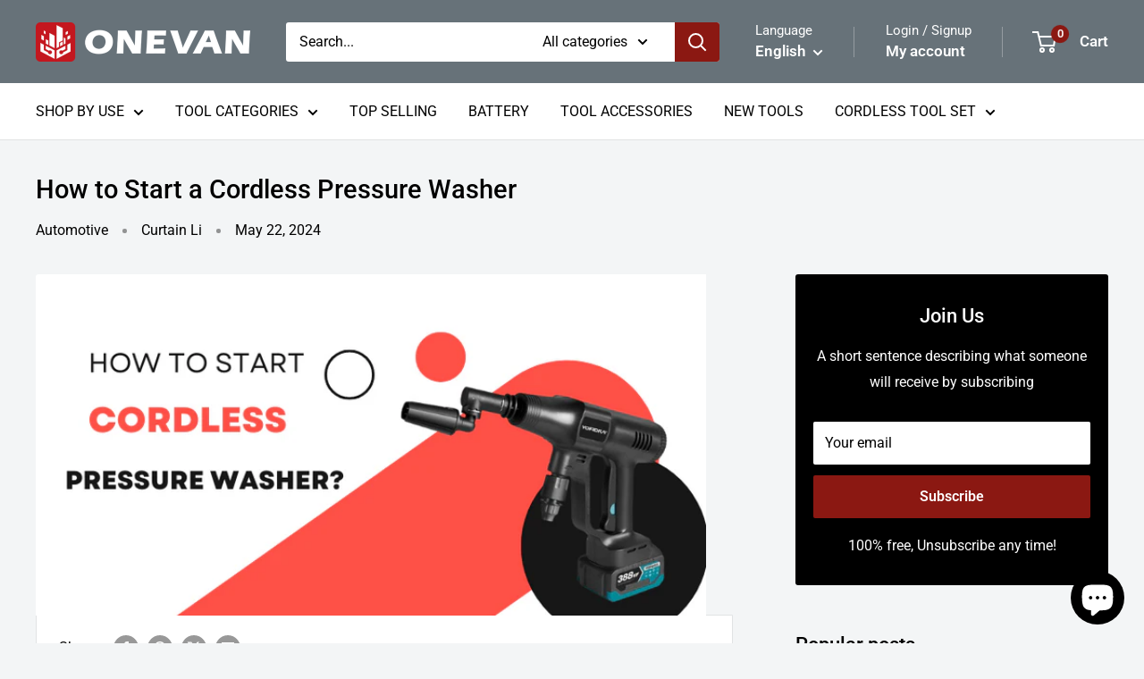

--- FILE ---
content_type: text/javascript
request_url: https://onevantool.com/cdn/shop/t/72/assets/custom.js?v=102476495355921946141751595065
body_size: -681
content:
//# sourceMappingURL=/cdn/shop/t/72/assets/custom.js.map?v=102476495355921946141751595065
